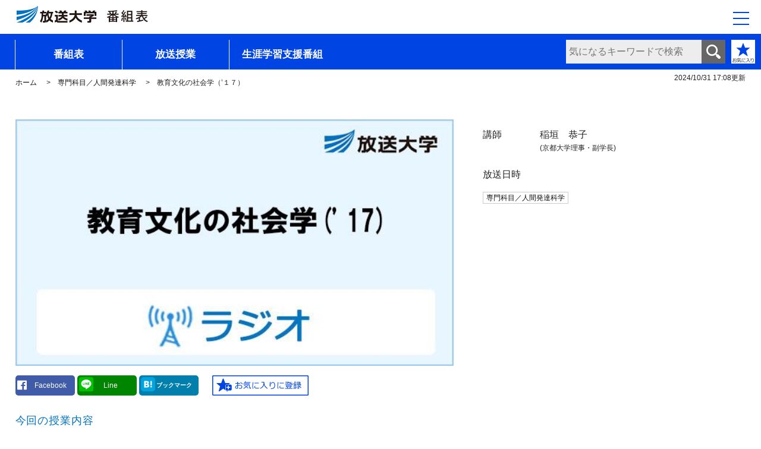

--- FILE ---
content_type: text/html; charset=UTF-8
request_url: https://bangumi.ouj.ac.jp/v4/bslife/detail/89207375.html
body_size: 6116
content:
<!DOCTYPE html>
<html lang="ja">
<head>
<meta charset="utf-8">
<meta http-equiv="X-UA-Compatible" content="IE=EDGE" />
<meta name="viewport" content="width=device-width,initial-scale=1">
<meta name="format-detection" content="telephone=no">
<!-- Google Tag Manager -->
<!-- End Google Tag Manager -->

<!-- SEO -->
<title>教育文化の社会学（’１７）｜放送大学</title>
<meta name="description" content="現代社会においては、日常生活や行動を規制してきたさまざまな制度が後退し、個人の選択や判断が前面化するという社会の液状化と個人化が進行しつつある。そのなかで、生きかたのスタイルや価値を改めて問い直し探索しようとする文化現象も現われている。本講義では、文化社会学・歴史社会学の視点から、家族、学校、メディア空間等のなかで維持・共有されてきた教育文化を対象として、その形成と変容の過程をたどりながら、現代日本における新たな教育文化の創造と可能性について考えていきたい。">

<!-- SNS -->
<meta property="og:type" content="article">
<meta property="og:description" content="現代社会においては、日常生活や行動を規制してきたさまざまな制度が後退し、個人の選択や判断が前面化するという社会の液状化と個人化が進行しつつある。そのなかで、生きかたのスタイルや価値を改めて問い直し探索しようとする文化現象も現われている。本講義では、文化社会学・歴史社会学の視点から、家族、学校、メディア空間等のなかで維持・共有されてきた教育文化を対象として、その形成と変容の過程をたどりながら、現代日本における新たな教育文化の創造と可能性について考えていきたい。">
<meta property="og:url" content="https://bangumi.ouj.ac.jp/v4/bslife/detail/89207375.html">
<meta property="og:title" content="教育文化の社会学（’１７）｜放送大学">
<meta property="og:image" content="https://bangumi.ouj.ac.jp/v4/bslife/assets/img/program-detail/89207375.jpg">
<meta property="og:site_name" content="テレビ・ラジオ番組案内 ;～生涯学習支援番組～｜放送大学">
<meta property="og:locale" content="ja_JP" />
<meta property="og:image:width" content="600" />
<meta property="og:image:height" content="338" />
<meta name="twitter:card" content="summary_large_image" />

<!-- favicon -->
<link rel="icon" href="../assets/img/favicon64.ico" type="image/x-icon">
<link rel="apple-touch-icon" href="../assets/img/apple-touch-icon.png" sizes="180x180">

<!-- CSS -->
<link href="../assets/css/common/reset.css" rel="stylesheet" type="text/css">
<link href="../assets/css/common/base.css" rel="stylesheet" type="text/css">
<link href="../assets/css/common/common.css" rel="stylesheet" type="text/css">
<link href="../assets/css/common/nav.css" rel="stylesheet" type="text/css">
<link href="../assets/css/each/ch.css" rel="stylesheet" type="text/css">
<link href="https://use.fontawesome.com/releases/v5.0.6/css/all.css" rel="stylesheet">

<!-- js -->
<script src="../assets/js/jquery-3.6.0.min.js"></script>
<script src="../assets/js/common.js"></script>
<script src="../assets/js/zdo_drawer_menu.js"></script>
<script src="../assets/js/bookmark.js"></script>
<script src="//jsoon.digitiminimi.com/js/widgetoon.js"></script>

</head>

<body onload="setBookmarkButton()">
<div id="all-wrapper">
<div id="headArea" tabindex="0">
<!-- //////// header //////// -->
<header class="header">
<div class="gnav-logo">
<a href="../index.php"><img src="../assets/img/logo-title.png" width="260" height="40" alt="放送大学　番組表"/></a>
</div>
</header>

<!-- #####　ドロワーメニュー　##### -->
<div class="zdo_drawer_menu">
<div class="zdo_drawer_bg"></div>
<button aria-label="メニュー" type="button" aria-controls="drawer_nav" class="zdo_drawer_button">
<span class="zdo_drawer_bar zdo_drawer_bar1"></span>
<span class="zdo_drawer_bar zdo_drawer_bar2"></span>
<span class="zdo_drawer_bar zdo_drawer_bar3"></span>
<span class="zdo_drawer_menu_text zdo_drawer_text"></span>
<span class="zdo_drawer_close zdo_drawer_text"></span>
</button>
<nav aria-label="サイト全体のメニュー" id="drawer_nav" class="zdo_drawer_nav_wrapper widget">
<ul>
<li><a href="../guide.html">はじめての方へ</a></li>
<li><a href="../index.php">ホーム（番組表）</a></li>
<li><a href="../housou/housou.php">放送授業</a>
<button class="accodionBtn" aria-controls="menuHousou"  aria-label="放送授業一覧"></button>
<ul class="children" id="menuHousou">
<li><a href="../housou/housou29.php">基礎科目／一般科目</a></li>
<li><a href="../housou/housou01.php">基盤科目／一般科目</a></li>
<li><a href="../housou/housou02.php">基盤科目／外国語</a></li>
<li><span class="noLink">コース（教養学部）</span>
<button class="accodionBtn" aria-controls="menuHousouCourse" aria-label="コース（教養学部）一覧"></button>
<ul class="children" id="menuHousouCourse">
<li><span class="noLink">生活と福祉コース</span>
<button class="accodionBtn" aria-controls="menuHousouCourse01" aria-label="生活と福祉コース一覧"></button>
<ul class="children" id="menuHousouCourse01">
<li><a href="../housou/housou03.php">導入科目／生活と福祉</a></li>
<li><a href="../housou/housou16.php">専門科目／生活と福祉</a></li>
<li><a href="../housou/housou17.php">総合科目／生活と福祉</a></li>
</ul>
</li>
<li><span class="noLink">心理と教育コース</span>
<button class="accodionBtn" aria-controls="menuHousouCourse02" aria-label="心理と教育コース一覧"></button>
<ul class="children" id="menuHousouCourse02">
<li><a href="../housou/housou04.php">導入科目／心理と教育</a></li>
<li><a href="../housou/housou18.php">専門科目／心理と教育</a></li>
<li><a href="../housou/housou19.php">総合科目／心理と教育</a></li>
</ul>
</li>
<li><span class="noLink">社会と産業コース</span>
<button class="accodionBtn" aria-controls="menuHousouCourse03" aria-label="社会と産業コース一覧"></button>
<ul class="children" id="menuHousouCourse03">
<li><a href="../housou/housou05.php">導入科目／社会と産業</a></li>
<li><a href="../housou/housou20.php">専門科目／社会と産業</a></li>
<li><a href="../housou/housou21.php">総合科目／社会と産業</a></li>
</ul>
</li>
<li><span class="noLink">人間と文化コース</span>
<button class="accodionBtn" aria-controls="menuHousouCourse04" aria-label="人間と文化コース一覧"></button>
<ul class="children" id="menuHousouCourse04">
<li><a href="../housou/housou06.php">導入科目／人間と文化</a></li>
<li><a href="../housou/housou22.php">専門科目／人間と文化</a></li>
<li><a href="../housou/housou23.php">総合科目／人間と文化</a></li>
</ul>
</li>
<li><span class="noLink">情報コース</span>
<button class="accodionBtn" aria-controls="menuHousouCourse05" aria-label="情報コース一覧"></button>
<ul class="children" id="menuHousouCourse05">
<li><a href="../housou/housou07.php">導入科目／情報</a></li>
<li><a href="../housou/housou24.php">専門科目／情報</a></li>
<li><a href="../housou/housou25.php">総合科目／情報</a></li>
</ul>
</li>
<li><span class="noLink">自然と環境コース</span>
<button class="accodionBtn" aria-controls="menuHousouCourse06" aria-label="自然と環境コース一覧"></button>
<ul class="children" id="menuHousouCourse06">
<li><a href="../housou/housou08.php">導入科目／自然と環境</a></li>
<li><a href="../housou/housou26.php">専門科目／自然と環境</a></li>
<li><a href="../housou/housou27.php">総合科目／自然と環境</a></li>
</ul>
</li>
</ul>
</li>
<li><a href="../housou/housou09.php">看護師教育</a></li>
<li><span class="noLink">プログラム（大学院修士課程）</span>
<button class="accodionBtn" aria-controls="menuHousouProgram" aria-label="プログラム（大学院修士課程）一覧"></button>
<ul class="children" id="menuHousouProgram">
<li><a href="../housou/housou10.php">生活健康科学プログラム</a></li>
<li><a href="../housou/housou11.php">人間発達科学プログラム</a></li>
<li><a href="../housou/housou12.php">臨床心理学プログラム</a></li>
<li><a href="../housou/housou13.php">社会経営科学プログラム</a></li>
<li><a href="../housou/housou14.php">人文学プログラム</a></li>
<li><a href="../housou/housou15.php">情報学プログラム</a></li>
<li><a href="../housou/housou28.php">自然環境科学プログラム</a></li>
</ul>
</li>
</ul>
</li>
<li><a href="../category/category.php">生涯学習支援番組</a>
<button class="accodionBtn" aria-controls="menuCategory" aria-label="生涯学習支援番組一覧"></button>
<ul class="children" id="menuCategory">
<li><a href="../category/category01.php">ＢＳキャンパスｅｘ特集</a></li>
<li><a href="../category/category02.php">”科学”からの招待状</a></li>
<li><a href="../category/category03.php">公開講座セレクション</a></li>
<li><a href="../category/category04.php">特別講義</a></li>
<li><a href="../category/category05.php">クロス討論</a></li>
<li><a href="../category/category06.php">スペシャル講演</a></li>
<li><a href="../category/category07.php">16番目の授業</a></li>
<li><a href="../category/category08.php">放送大学アーカイブス・知の扉</a></li>
<li><a href="../category/category09.php">もう一度みたい名講義</a></li>
<li><a href="../category/category10.php">学習センターめぐり</a></li>
<li><a href="../category/category11.php">キャリアアップ（データサイエンス）</a></li>
<li><a href="../category/category12.php">キャリアアップ（サイバーセキュリティ）</a></li>
<li><a href="../category/category99.php">その他</a></li>
</ul>
</li>
<li><a href="../bookmark.php">お気に入り番組リスト</a></li>
<li><span class="noLink">関連メニュー（別ウィンドウ）</span>
<button class="accodionBtn" aria-controls="menuKanren" aria-label="関連メニュー（別ウィンドウ）一覧"></button>
<ul class="children" id="menuKanren">
<li><a href="https://v.ouj.ac.jp/view/ouj/#/navi/home" target="_blank">放送授業のインターネット配信</a></li>
<li><a href="https://online-open.ouj.ac.jp/login/index.php" target="_blank">オンライン授業体験版</a></li>
<li><a href="https://www.ouj.ac.jp/hp/o_itiran/tokubetu/index.html" target="_blank">公開講演会</a></li>
<li><a href="https://www.ouj.ac.jp/hp/gakubu/mensetu/" target="_blank">面接授業</a></li>
<li><a href="https://www.ouj.ac.jp/booklet/" target="_blank">大学・大学院案内パンフレット</a></li>
<li><a href="https://www.ouj.ac.jp/hp/nyugaku/syutsugan.html" target="_blank">インターネット出願</a></li>
<!--<li><a href="https://www.ouj.ac.jp/hp/bangumi2/bangumi.php" target="_blank">週間番組表</a></li>-->
<li><a href="https://www.ouj.ac.jp/hp/bangumi/year_tv.html" target="_blank">年間番組表</a></li>
<li><a href="https://www.ouj.ac.jp/hp/bangumi/howto.html" target="_blank">放送授業の視聴方法</a></li>
<li><a href="https://www.ouj.ac.jp/hp/bangumi/reception.html" target="_blank">受信案内</a></li>
</ul>
</li>
<li><a href="../about.html">このサイトについて</a></li>
<li><a href="https://www.ouj.ac.jp/" target="_blank">放送大学ウェブサイト</a></li>
</ul>
</nav>
</div>
<!-- #####　ドロワーメニューここまで　##### -->

<!-- #####　メインメニュー　##### -->
<nav aria-label="サイトのメインメニュー" class="gnav clearfix">
<ul>
<li class="menu01"><a href="../index.php">番組表</a></li>
<li class="menu02"><a href="../housou/housou.php">放送授業</a></li>
<li class="menu03"><a href="../category/category.php">生涯学習支援番組</a></li>
</ul>


<div id="search-box">
<form role="search" name="head_win" method="post" action="../search.php" onsubmit="return searchExec('1');" aria-label="気になるキーワードで検索">
<input type="text" id="txt_search" name="keyword" value="" placeholder="気になるキーワードで検索">
<input type="submit" id="btn_search" value="検索する" >
</form>
</div>
<div id="btnFavorite"><a href="../bookmark.php"><img src="../assets/img/btn_favorite.png" alt="お気に入り番組リスト"/></a></div>
</nav>

</div>
<!-- /#headArea -->
<!-- //////// コンテンツここから //////// -->
<div id="main-content">

<!-- #####　更新日付　##### -->
<div id="timeStamp" aria-label="2024年10月31日17時08分更新">
<time datetime="2024-10-31 17:08">2024/10/31 17:08</time>更新</div>

<!-- //////// パンくず //////// -->
<ul class="breadcrumb">
<li><a href="../index.php">ホーム</a></li>
<li><a href="../housou/housou11.php">専門科目／人間発達科学</a></li>

<li>教育文化の社会学（’１７）</li></ul>
<!-- //////// パンくず //////// -->

<!-- //////// 番組詳細 //////// -->
<section class="program-detail">
<div class="content-inner">
<h1><input type="hidden" id="emb_oatime" value="">
</h1>

<div class="detail-box">

<div class="img-detail">
<img src="../assets/img/program-detail/8920737.jpg" alt=""/>
</div>
<div class="detail-inner">
<dl>
<dt>講師</dt>
<dd>稲垣　恭子</dd>
<dd class="additional">(京都大学理事・副学長)</dd>
</dl>
<dl>
<dt>放送日時</dt>
<dd></dd>
</dl>
<!-- ##### タグ ##### -->
<div class="tagArea">
<ul>
<li><div class="tag">
<a href="../housou/housou11.php">専門科目／人間発達科学</a></div></li>

</ul>
</div>
</div>
</div>
<div id="btnWrap">
<!-- //////// SNS share //////// --><!--シェアボタン-->
<div class="share-flat">
<div class="share-flat-inner">
<!--Twitter-->
<!--Facebook-->
<a href="http://www.facebook.com/sharer.php?u=https://bangumi.ouj.ac.jp/v4/bslife/detail/89207375.html" onclick="window.open(this.href, 'FBwindow', 'width=650, height=450, menubar=no, toolbar=no, scrollbars=yes'); return false;" class="facebook-button"><i class="fab fa-facebook"></i><span class="facebook-count small-text">Facebook</span></a>
<!--ライン-->
<a href="http://line.me/R/msg/text/?教育文化の社会学（’１７） https://bangumi.ouj.ac.jp/v4/bslife/detail/89207375.html" onclick="window.open(this.href, 'LNwindow', 'width=650, height=550, menubar=no, toolbar=no, scrollbars=yes'); return false;" class="line-button">
<img src="http://cdn-ak.f.st-hatena.com/images/fotolife/f/ftmaccho/20150905/20150905143148.png" width="24" height="24" alt="LINEで送る" /><span class="small-text">Line</span></a>
<!--はてブ-->
<a href="http://b.hatena.ne.jp/entry/https://bangumi.ouj.ac.jp/v4/bslife/detail/89207375.html" onclick="window.open(this.href, 'HBwindow', 'width=978, height=450, menubar=no, toolbar=no, scrollbars=yes'); return false;" class="hatena-bookmark-button" target="_blank" data-hatena-bookmark-title="{Title}" data-hatena-bookmark-layout="simple" title="このエントリーをはてなブックマークに追加"><img src="../assets/img/ico_hatena.svg" width="24" height="24" alt="はてなブックマークに追加" /><span class="hatebu-count small-text">ブックマーク</span></a>
</div>
</div>
<!-- //////// SNS share //////// -->

<!-- ##### お気に入りボタン ##### -->
<!-- 登録 -->
<div class="btnBookmark" id="btnBookmark" >
<input type="image" class="default" src="../assets/img/btn_favorite_ent.png" width="162" height="34" alt="お気に入りに登録" onclick="addBookmark()"/>
</div>
</div>


<!--　放送授業　-->
<h2 class="detailTxt">今回の授業内容</h2>
<input type="hidden" id="emb_oatime" value="">
<br>
<h2 class="detailTxt">講義概要</h2>
<p>現代社会においては、日常生活や行動を規制してきたさまざまな制度が後退し、個人の選択や判断が前面化するという社会の液状化と個人化が進行しつつある。そのなかで、生きかたのスタイルや価値を改めて問い直し探索しようとする文化現象も現われている。本講義では、文化社会学・歴史社会学の視点から、家族、学校、メディア空間等のなかで維持・共有されてきた教育文化を対象として、その形成と変容の過程をたどりながら、現代日本における新たな教育文化の創造と可能性について考えていきたい。</p>
<div class="btnSyllabus">
<a href="https://www.ouj.ac.jp/hp/kamoku/" target="_blank">授業科目案内</a></div>

</div>
</section>


<section class="other-program">
<h2>同じ科目・コースの番組（専門科目／人間発達科学）</h2>
<div class="program-card">
<article class="program-item card_border531"><a href="./892108313.html"><img src="../assets/img/program-detail/8921083.jpg" alt=""/><div class="item-inner"><span class="program-icon radio">BS531</span><span class="broadcast_icon" aria-label="放送授業">授業</span><div class="broadcast-time" aria-label="01月18日 20時15分"><time datetime="2026-01-18 20:15:00">1/18(日)～</time></div>
<div class="broadcast-title"><h3>グローバル時代の教育文化第13回</h3></div><div class="broadcast-appearance">恒吉　僚子(文京学院大学副学長)</div></div></a><div class="tag"><a href="../housou/housou11.php">専門科目／人間発達科学</a></div>
</article><article class="program-item card_border531"><a href="./892108314.html"><img src="../assets/img/program-detail/8921083.jpg" alt=""/><div class="item-inner"><span class="program-icon radio">BS531</span><span class="broadcast_icon" aria-label="放送授業">授業</span><div class="broadcast-time" aria-label="01月18日 21時00分"><time datetime="2026-01-18 21:00:00">1/18(日)～</time></div>
<div class="broadcast-title"><h3>グローバル時代の教育文化第14回</h3></div><div class="broadcast-appearance">恒吉　僚子(文京学院大学副学長)</div></div></a><div class="tag"><a href="../housou/housou11.php">専門科目／人間発達科学</a></div>
</article><article class="program-item card_border531"><a href="./892108315.html"><img src="../assets/img/program-detail/8921083.jpg" alt=""/><div class="item-inner"><span class="program-icon radio">BS531</span><span class="broadcast_icon" aria-label="放送授業">授業</span><div class="broadcast-time" aria-label="01月18日 21時45分"><time datetime="2026-01-18 21:45:00">1/18(日)～</time></div>
<div class="broadcast-title"><h3>グローバル時代の教育文化第15回</h3></div><div class="broadcast-appearance">恒吉　僚子(文京学院大学副学長)</div></div></a><div class="tag"><a href="../housou/housou11.php">専門科目／人間発達科学</a></div>
</article><article class="program-item card_border531"><a href="./89210911.html"><img src="../assets/img/program-detail/8921091.jpg" alt=""/><div class="item-inner"><span class="program-icon radio">BS531</span><span class="broadcast_icon" aria-label="放送授業">授業</span><div class="broadcast-time" aria-label="01月19日 20時15分"><time datetime="2026-01-19 20:15:00">1/19(月)～</time></div>
<div class="broadcast-title"><h3>成人の発達と学習第1回</h3></div><div class="broadcast-appearance">岩崎　久美子(放送大学教授)</div></div></a><div class="tag"><a href="../housou/housou11.php">専門科目／人間発達科学</a></div>
</article><article class="program-item card_border531"><a href="./89210912.html"><img src="../assets/img/program-detail/8921091.jpg" alt=""/><div class="item-inner"><span class="program-icon radio">BS531</span><span class="broadcast_icon" aria-label="放送授業">授業</span><div class="broadcast-time" aria-label="01月19日 21時00分"><time datetime="2026-01-19 21:00:00">1/19(月)～</time></div>
<div class="broadcast-title"><h3>成人の発達と学習第2回</h3></div><div class="broadcast-appearance">岩崎　久美子(放送大学教授)</div></div></a><div class="tag"><a href="../housou/housou11.php">専門科目／人間発達科学</a></div>
</article></div>
</section>

</div><!--main-content-->
<!-- //////// コンテンツここまで //////// -->
<!-- //////// バナー //////// -->
<div>
<div class="content-inner">
<div class="bunner-list">
<div class="bunner-box">
<a href="https://v.ouj.ac.jp/view/ouj/#/navi/home" target="_blank"><img src="../assets/img/bunner/bnr-internet.jpg" alt=""/>
<div class="box-text"><span class="arrow">放送授業のインターネット配信</span>
<p>放送授業等のインターネット配信を視聴できます。</p></div></a>
</div>
<div class="bunner-box">
<a href="https://online-open.ouj.ac.jp/login/index.php" target="_blank"><img src="../assets/img/bunner/bnr-online.jpg" alt=""/>
<div class="box-text"><span class="arrow">オンライン授業体験版</span>
<p>オンライン授業のご案内と受講確認のためのサイトです。</p></div></a>
</div>
<div class="bunner-box">
<a href="http://www.ouj.ac.jp/hp/o_itiran/tokubetu/index.html" target="_blank"><img src="../assets/img/bunner/bnr-kouen.jpg" alt=""/>
<div class="box-text"><span class="arrow">公開講演会</span>
<p>全国の講演会情報を確認できます。</p></div></a>
</div>
<div class="bunner-box">
<a href="http://www.ouj.ac.jp/hp/gakubu/mensetu/" target="_blank"><img src="../assets/img/bunner/bnr-jugyo.jpg" alt=""/>
<div class="box-text"><span class="arrow">面接授業</span>
<p>面接授業のページに移動できます。</p></div></a>
</div>
</div>
</div>
</div>
<!-- //////// バナー //////// -->
<!-- //////// 訴求バナー //////// -->
<div class="appeal-container">
<div class="appeal-list">
<div class="appeal-box"><a href="https://www.ouj.ac.jp/booklet/" target="_blank"><span>大学・大学院案内パンフレット</span><span class="appeal-inner"><span class="icon-appeal shiryo"></span></span></a></div>
<div class="appeal-box"><a href="http://www.ouj.ac.jp/hp/nyugaku/syutsugan.html" target="_blank"><span>インターネット出願</span><span class="appeal-inner"><span class="icon-appeal pc"></span></span></a></div>
</div>
</div>
<!-- //////// 訴求バナー //////// -->
<!-- //////// footer //////// -->
<footer class="footer">
<div class="footer-list">
	<ul>
	<li><a href="https://www.ouj.ac.jp/hp/bangumi2/bangumi.php" target="_blank" class="arrow">週間番組表</a></li>
	<li><a href="https://www.ouj.ac.jp/hp/bangumi/year_tv.html" target="_blank" class="arrow">年間番組表</a></li>
	<li><a href="https://www.ouj.ac.jp/hp/bangumi/howto.html" target="_blank" class="arrow">放送授業の視聴方法</a></li>
	<li><a href="https://www.ouj.ac.jp/hp/bangumi/reception.html" target="_blank" class="arrow">受信案内</a></li>
	<li><a href="../about.html" class="arrow">このサイトについて</a></li>
	</ul>
	<div class="footer-logo"><a href="http://www.ouj.ac.jp/" target="_blank">放送大学ウェブサイトへ</a></div>
</div>

<div class="copyright">&copy;&nbsp;The&nbsp;Open&nbsp;University&nbsp;of&nbsp;Japan, All&nbsp;rights&nbsp;reserved.</div>
</footer>
<!-- //////// footer //////// -->
<div id="pageTop"><a href="#wrap"><img src="../assets/img/img_pagetop.gif" alt="ページ上部へ戻る"></a><!-- /.pageTop--></div>
</div><!--all-wrapper-->


<input type="hidden" id="emb_pcode" value="8920737">
<input type="hidden" id="emb_image" value="../assets/img/program-detail/8920737.jpg">
<input type="hidden" id="emb_youtube" value="">
<input type="hidden" id="emb_oach" value="BS531">
<input type="hidden" id="emb_title" value="教育文化の社会学（’１７）">
<input type="hidden" id="emb_kohshi" value="稲垣　恭子(京都大学理事・副学長)">
<input type="hidden" id="emb_kubun" value="専門科目／人間発達科学">
<input type="hidden" id="emb_genre1" value="">
<input type="hidden" id="emb_genre2" value="">
<input type="hidden" id="emb_genre3" value="">
<input type="hidden" id="emb_genre4" value="">
<input type="hidden" id="emb_genre5" value="">
<input type="hidden" id="emb_genre6" value="">
<input type="hidden" id="emb_tag1" value="">
<input type="hidden" id="emb_tag2" value="">
<input type="hidden" id="emb_tag3" value="">
<input type="hidden" id="emb_tag4" value="">
<input type="hidden" id="emb_tag5" value="">
<input type="hidden" id="emb_tag6" value="">
<input type="hidden" id="emb_suffix" value="5">

<!-- //////// Load Facebook SDK for JavaScript //////// -->
<div id="fb-root"></div>
<script>(function(d, s, id) {
  var js, fjs = d.getElementsByTagName(s)[0];
  if (d.getElementById(id)) return;
  js = d.createElement(s); js.id = id;
  js.src = 'https://connect.facebook.net/ja_JP/sdk.js#xfbml=1&version=v3.1';
  fjs.parentNode.insertBefore(js, fjs);
}(document, 'script', 'facebook-jssdk'));</script>
</body>

</html>


--- FILE ---
content_type: application/javascript
request_url: https://bangumi.ouj.ac.jp/v4/bslife/assets/js/common.js
body_size: 1200
content:
//  グローバルメニューのFIX
//=====================================
$(function() {	
	var $win = $(window),
      $main = $('main'),
      $nav = $('#headArea'),
      navHeight = $nav.outerHeight(),
      navPos = $nav.offset().top,
      fixedClass = 'is-fixed';

  $win.on('load scroll', function() {
    var value = $(this).scrollTop();
    if ( value > navPos ) {
      $nav.addClass(fixedClass);
      $main.css('margin-top', navHeight);
    } else {
      $nav.removeClass(fixedClass);
      $main.css('margin-top', '0');
    }
  });
});


//  スムーススクロール
//=====================================
$(function(){
  $('a[href^="#"]').click(function(){
    var adjust = 100;
    var speed = 400;
    var href= $(this).attr("href");
    var target = $(href == "#" || href == "" ? 'html' : href);
	var position = target.offset().top - adjust;
	if(href != '#headArea'){
		$('body,html').animate({scrollTop:position}, speed, 'swing');
		return false;		
	}
  });
});

//  page topボタン
//=====================================
$(function() {	
	var topBtn = $('#pageTop');
	topBtn.hide();
	//スクロールが100に達したらボタン表示
	$(window).scroll(function () {
		if ($(this).scrollTop() > 100) {
			topBtn.fadeIn();
			} else {
			topBtn.fadeOut();
			}
		});
	//スクロールしてトップ
	topBtn.click(function () {
		$('body,html').animate({scrollTop : 0}, 500);
		return false;
	});	
});


//  モーダルウィンドウ
//=====================================
//	$(document).on('click', '.open-options', function(event) {
//	  event.preventDefault();
//	  $('#modal-options').iziModal('open');
//	});
//	$('#modal-options').iziModal({
//		headerColor: '#238edb'
//	});	
//});	




// div全体にリンク
//=====================================
$(function($) {
//  $('.channel-title').css('cursor','pointer');
//  $('.channel-title').on('click',function () {
//    window.location.href = $(this).find('a').attr('href');
//  });
  $('.menuDay .swiper-slide').css('cursor','pointer');
  $('.menuDay .swiper-slide').on('click',function () {
    window.location.href = $(this).find('a').attr('href');
  });
});

// 番組表チャンネル表示切替
//=====================================
//function Display(no){
//	if(no == "ch231"){
//		document.getElementById('container231').style.display = "grid";
//		document.getElementById('containerAll').style.display = "none";
//		document.getElementById('container232').style.display = "none";
//		document.getElementById('container531').style.display = "none";
//	}else if(no == "ch232"){
//		document.getElementById('container232').style.display = "grid";
//		document.getElementById('containerAll').style.display = "none";
//		document.getElementById('container231').style.display = "none";
//		document.getElementById('container531').style.display = "none";
//	}else if(no == "ch531"){
//		document.getElementById('container531').style.display = "grid";
//		document.getElementById('containerAll').style.display = "none";
//		document.getElementById('container231').style.display = "none";
//		document.getElementById('container232').style.display = "none";
//   }
//}

// サイトの説明バナー
//=====================================
 
$(function () {
    var display = function () {
//    if ($(this).scrollTop() > 100) { //scroll量
            $(".Bnr").fadeIn();
//        } else {
//            $(".Bnr").fadeOut();
//        }
    };
    //$(window).on("scroll", display);
    //click
    $(".Bnr p.close a").click(function(){
    $(".Bnr").fadeOut();
    $(window).off("scroll", display);
    });
});